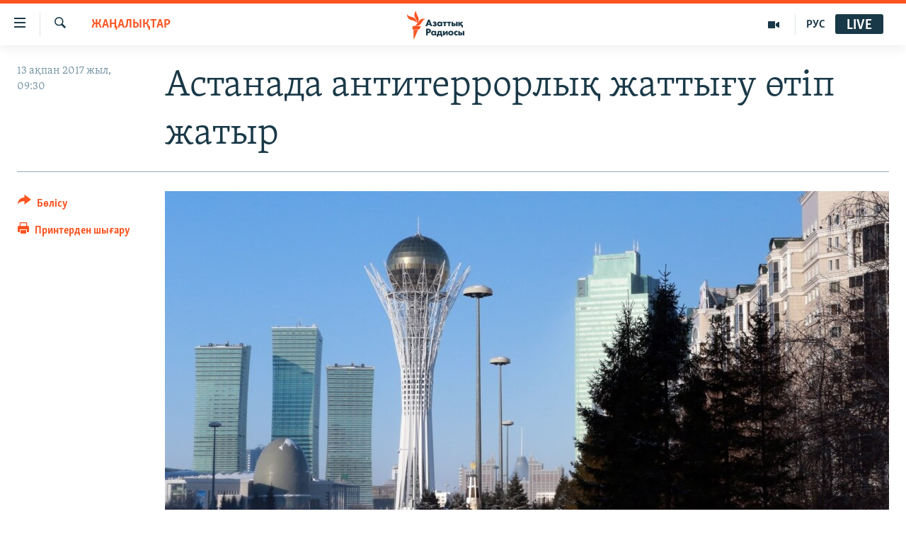

--- FILE ---
content_type: text/html; charset=utf-8
request_url: https://www.azattyq.org/a/28306058.html
body_size: 12939
content:

<!DOCTYPE html>
<html lang="kk" dir="ltr" class="no-js">
<head>
        <link rel="stylesheet" href="/Content/responsive/RFE/kk-KZ/RFE-kk-KZ.css?&amp;av=0.0.0.0&amp;cb=370">
<script src="https://tags.azattyq.org/rferl-pangea/prod/utag.sync.js"></script><script type='text/javascript' src='https://www.youtube.com/iframe_api' async></script>            <link rel="manifest" href="/manifest.json">
    <script type="text/javascript">
        //a general 'js' detection, must be on top level in <head>, due to CSS performance
        document.documentElement.className = "js";
        var cacheBuster = "370";
        var appBaseUrl = "/";
        var imgEnhancerBreakpoints = [0, 144, 256, 408, 650, 1023, 1597];
        var isLoggingEnabled = false;
        var isPreviewPage = false;
        var isLivePreviewPage = false;

        if (!isPreviewPage) {
            window.RFE = window.RFE || {};
            window.RFE.cacheEnabledByParam = window.location.href.indexOf('nocache=1') === -1;

            const url = new URL(window.location.href);
            const params = new URLSearchParams(url.search);

            // Remove the 'nocache' parameter
            params.delete('nocache');

            // Update the URL without the 'nocache' parameter
            url.search = params.toString();
            window.history.replaceState(null, '', url.toString());
        } else {
            window.addEventListener('load', function() {
                const links = window.document.links;
                for (let i = 0; i < links.length; i++) {
                    links[i].href = '#';
                    links[i].target = '_self';
                }
             })
        }

var pwaEnabled = true;        var swCacheDisabled;
    </script>
    <meta charset="utf-8" />

            <title>&#x410;&#x441;&#x442;&#x430;&#x43D;&#x430;&#x434;&#x430; &#x430;&#x43D;&#x442;&#x438;&#x442;&#x435;&#x440;&#x440;&#x43E;&#x440;&#x43B;&#x44B;&#x49B; &#x436;&#x430;&#x442;&#x442;&#x44B;&#x493;&#x443; &#x4E9;&#x442;&#x456;&#x43F; &#x436;&#x430;&#x442;&#x44B;&#x440;</title>
            <meta name="description" content="&#x410;&#x441;&#x442;&#x430;&#x43D;&#x430;&#x434;&#x430; &#x431;&#x4AF;&#x433;&#x456;&#x43D; &quot;&#x436;&#x43E;&#x441;&#x43F;&#x430;&#x440;&#x43B;&#x44B; &#x430;&#x43D;&#x442;&#x438;&#x442;&#x435;&#x440;&#x440;&#x43E;&#x440;&#x43B;&#x44B;&#x49B; &#x436;&#x430;&#x442;&#x442;&#x44B;&#x493;&#x443;&quot; &#x4E9;&#x442;&#x456;&#x43F; &#x436;&#x430;&#x442;&#x44B;&#x440; &#x434;&#x435;&#x43F; &#x445;&#x430;&#x431;&#x430;&#x440;&#x43B;&#x430;&#x434;&#x44B; &#x49B;&#x430;&#x43B;&#x430;&#x43B;&#x44B;&#x49B; &#x4D9;&#x43A;&#x456;&#x43C;&#x434;&#x456;&#x43A;. &#x416;&#x430;&#x442;&#x442;&#x44B;&#x493;&#x443; &quot;&#x442;&#x435;&#x440;&#x440;&#x43E;&#x440;&#x438;&#x437;&#x43C; &#x430;&#x43A;&#x442;&#x456;&#x441;&#x456;&#x43D;&#x456;&#x4A3; &#x430;&#x43B;&#x434;&#x44B;&#x43D; &#x430;&#x43B;&#x44B;&#x43F;, &#x43E;&#x43D;&#x44B;&#x4A3; &#x441;&#x430;&#x43B;&#x434;&#x430;&#x440;&#x44B;&#x43D; &#x436;&#x43E;&#x44E; &#x4AF;&#x448;&#x456;&#x43D;&quot; &#x4E9;&#x442;&#x43A;&#x456;&#x437;&#x456;&#x43B;&#x456;&#x43F; &#x436;&#x430;&#x442;&#x44B;&#x440;. &#x4D8;&#x43A;&#x456;&#x43C;&#x434;&#x456;&#x43A; &#x436;&#x430;&#x442;&#x442;&#x44B;&#x493;&#x443;&#x493;&#x430; &#x431;&#x430;&#x439;&#x43B;&#x430;&#x43D;&#x44B;&#x441;&#x442;&#x44B; &#x49B;&#x430;&#x43B;&#x430; &#x442;&#x4B1;&#x440;&#x493;&#x44B;&#x43D;&#x434;&#x430;&#x440;&#x44B;&#x43D; &#x434;&#x4AF;&#x440;&#x43B;&#x456;&#x43A;&#x43F;&#x435;&#x443;&#x433;&#x435; &#x448;&#x430;&#x49B;&#x44B;&#x440;&#x430;&#x434;&#x44B;.&#xA0;&#xD;&#xA; &#x410;&#x441;&#x442;&#x430;&#x43D;&#x430;&#x43D;&#x44B;&#x4A3; &#x442;&#x435;&#x440;&#x440;&#x43E;&#x440;&#x438;&#x437;&#x43C;&#x43C;&#x435;&#x43D; &#x43A;&#x4AF;&#x440;&#x435;&#x441; &#x436;&#x4E9;&#x43D;&#x456;&#x43D;&#x434;&#x435;&#x433;&#x456; &#x436;&#x435;&#x434;&#x435;&#x43B; &#x448;&#x442;&#x430;&#x431;&#x44B;..." />
                <meta name="keywords" content="ЖАҢАЛЫҚТАР" />
    <meta name="viewport" content="width=device-width, initial-scale=1.0" />


    <meta http-equiv="X-UA-Compatible" content="IE=edge" />

<meta name="robots" content="max-image-preview:large"><meta property="fb:pages" content="205061959567731" /><meta name="yandex-verification" content="b4983b94636388c5" />

        <link href="https://www.azattyq.org/a/28306058.html" rel="canonical" />

        <meta name="apple-mobile-web-app-title" content="&#x410;&#x437;&#x430;&#x442; &#x415;&#x443;&#x440;&#x43E;&#x43F;&#x430; / &#x410;&#x437;&#x430;&#x442;&#x442;&#x44B;&#x49B; &#x440;&#x430;&#x434;&#x438;&#x43E;&#x441;&#x44B;" />
        <meta name="apple-mobile-web-app-status-bar-style" content="black" />
            <meta name="apple-itunes-app" content="app-id=475986784, app-argument=//28306058.ltr" />
<meta content="&#x410;&#x441;&#x442;&#x430;&#x43D;&#x430;&#x434;&#x430; &#x430;&#x43D;&#x442;&#x438;&#x442;&#x435;&#x440;&#x440;&#x43E;&#x440;&#x43B;&#x44B;&#x49B; &#x436;&#x430;&#x442;&#x442;&#x44B;&#x493;&#x443; &#x4E9;&#x442;&#x456;&#x43F; &#x436;&#x430;&#x442;&#x44B;&#x440;" property="og:title"></meta>
<meta content="&#x410;&#x441;&#x442;&#x430;&#x43D;&#x430;&#x434;&#x430; &#x431;&#x4AF;&#x433;&#x456;&#x43D; &quot;&#x436;&#x43E;&#x441;&#x43F;&#x430;&#x440;&#x43B;&#x44B; &#x430;&#x43D;&#x442;&#x438;&#x442;&#x435;&#x440;&#x440;&#x43E;&#x440;&#x43B;&#x44B;&#x49B; &#x436;&#x430;&#x442;&#x442;&#x44B;&#x493;&#x443;&quot; &#x4E9;&#x442;&#x456;&#x43F; &#x436;&#x430;&#x442;&#x44B;&#x440; &#x434;&#x435;&#x43F; &#x445;&#x430;&#x431;&#x430;&#x440;&#x43B;&#x430;&#x434;&#x44B; &#x49B;&#x430;&#x43B;&#x430;&#x43B;&#x44B;&#x49B; &#x4D9;&#x43A;&#x456;&#x43C;&#x434;&#x456;&#x43A;. &#x416;&#x430;&#x442;&#x442;&#x44B;&#x493;&#x443; &quot;&#x442;&#x435;&#x440;&#x440;&#x43E;&#x440;&#x438;&#x437;&#x43C; &#x430;&#x43A;&#x442;&#x456;&#x441;&#x456;&#x43D;&#x456;&#x4A3; &#x430;&#x43B;&#x434;&#x44B;&#x43D; &#x430;&#x43B;&#x44B;&#x43F;, &#x43E;&#x43D;&#x44B;&#x4A3; &#x441;&#x430;&#x43B;&#x434;&#x430;&#x440;&#x44B;&#x43D; &#x436;&#x43E;&#x44E; &#x4AF;&#x448;&#x456;&#x43D;&quot; &#x4E9;&#x442;&#x43A;&#x456;&#x437;&#x456;&#x43B;&#x456;&#x43F; &#x436;&#x430;&#x442;&#x44B;&#x440;. &#x4D8;&#x43A;&#x456;&#x43C;&#x434;&#x456;&#x43A; &#x436;&#x430;&#x442;&#x442;&#x44B;&#x493;&#x443;&#x493;&#x430; &#x431;&#x430;&#x439;&#x43B;&#x430;&#x43D;&#x44B;&#x441;&#x442;&#x44B; &#x49B;&#x430;&#x43B;&#x430; &#x442;&#x4B1;&#x440;&#x493;&#x44B;&#x43D;&#x434;&#x430;&#x440;&#x44B;&#x43D; &#x434;&#x4AF;&#x440;&#x43B;&#x456;&#x43A;&#x43F;&#x435;&#x443;&#x433;&#x435; &#x448;&#x430;&#x49B;&#x44B;&#x440;&#x430;&#x434;&#x44B;.&#xA0;&#xD;&#xA; &#x410;&#x441;&#x442;&#x430;&#x43D;&#x430;&#x43D;&#x44B;&#x4A3; &#x442;&#x435;&#x440;&#x440;&#x43E;&#x440;&#x438;&#x437;&#x43C;&#x43C;&#x435;&#x43D; &#x43A;&#x4AF;&#x440;&#x435;&#x441; &#x436;&#x4E9;&#x43D;&#x456;&#x43D;&#x434;&#x435;&#x433;&#x456; &#x436;&#x435;&#x434;&#x435;&#x43B; &#x448;&#x442;&#x430;&#x431;&#x44B;..." property="og:description"></meta>
<meta content="article" property="og:type"></meta>
<meta content="https://www.azattyq.org/a/28306058.html" property="og:url"></meta>
<meta content="&#x410;&#x437;&#x430;&#x442;&#x442;&#x44B;&#x49B; &#x440;&#x430;&#x434;&#x438;&#x43E;&#x441;&#x44B;" property="og:site_name"></meta>
<meta content="https://www.facebook.com/azattyq" property="article:publisher"></meta>
<meta content="https://gdb.rferl.org/de196bf0-f7af-40bf-9773-0f13c0c4cbb9_cx0_cy8_cw0_w1200_h630.jpg" property="og:image"></meta>
<meta content="1200" property="og:image:width"></meta>
<meta content="630" property="og:image:height"></meta>
<meta content="203773769750398" property="fb:app_id"></meta>
<meta content="summary_large_image" name="twitter:card"></meta>
<meta content="@AzattyqRadiosy" name="twitter:site"></meta>
<meta content="https://gdb.rferl.org/de196bf0-f7af-40bf-9773-0f13c0c4cbb9_cx0_cy8_cw0_w1200_h630.jpg" name="twitter:image"></meta>
<meta content="&#x410;&#x441;&#x442;&#x430;&#x43D;&#x430;&#x434;&#x430; &#x430;&#x43D;&#x442;&#x438;&#x442;&#x435;&#x440;&#x440;&#x43E;&#x440;&#x43B;&#x44B;&#x49B; &#x436;&#x430;&#x442;&#x442;&#x44B;&#x493;&#x443; &#x4E9;&#x442;&#x456;&#x43F; &#x436;&#x430;&#x442;&#x44B;&#x440;" name="twitter:title"></meta>
<meta content="&#x410;&#x441;&#x442;&#x430;&#x43D;&#x430;&#x434;&#x430; &#x431;&#x4AF;&#x433;&#x456;&#x43D; &quot;&#x436;&#x43E;&#x441;&#x43F;&#x430;&#x440;&#x43B;&#x44B; &#x430;&#x43D;&#x442;&#x438;&#x442;&#x435;&#x440;&#x440;&#x43E;&#x440;&#x43B;&#x44B;&#x49B; &#x436;&#x430;&#x442;&#x442;&#x44B;&#x493;&#x443;&quot; &#x4E9;&#x442;&#x456;&#x43F; &#x436;&#x430;&#x442;&#x44B;&#x440; &#x434;&#x435;&#x43F; &#x445;&#x430;&#x431;&#x430;&#x440;&#x43B;&#x430;&#x434;&#x44B; &#x49B;&#x430;&#x43B;&#x430;&#x43B;&#x44B;&#x49B; &#x4D9;&#x43A;&#x456;&#x43C;&#x434;&#x456;&#x43A;. &#x416;&#x430;&#x442;&#x442;&#x44B;&#x493;&#x443; &quot;&#x442;&#x435;&#x440;&#x440;&#x43E;&#x440;&#x438;&#x437;&#x43C; &#x430;&#x43A;&#x442;&#x456;&#x441;&#x456;&#x43D;&#x456;&#x4A3; &#x430;&#x43B;&#x434;&#x44B;&#x43D; &#x430;&#x43B;&#x44B;&#x43F;, &#x43E;&#x43D;&#x44B;&#x4A3; &#x441;&#x430;&#x43B;&#x434;&#x430;&#x440;&#x44B;&#x43D; &#x436;&#x43E;&#x44E; &#x4AF;&#x448;&#x456;&#x43D;&quot; &#x4E9;&#x442;&#x43A;&#x456;&#x437;&#x456;&#x43B;&#x456;&#x43F; &#x436;&#x430;&#x442;&#x44B;&#x440;. &#x4D8;&#x43A;&#x456;&#x43C;&#x434;&#x456;&#x43A; &#x436;&#x430;&#x442;&#x442;&#x44B;&#x493;&#x443;&#x493;&#x430; &#x431;&#x430;&#x439;&#x43B;&#x430;&#x43D;&#x44B;&#x441;&#x442;&#x44B; &#x49B;&#x430;&#x43B;&#x430; &#x442;&#x4B1;&#x440;&#x493;&#x44B;&#x43D;&#x434;&#x430;&#x440;&#x44B;&#x43D; &#x434;&#x4AF;&#x440;&#x43B;&#x456;&#x43A;&#x43F;&#x435;&#x443;&#x433;&#x435; &#x448;&#x430;&#x49B;&#x44B;&#x440;&#x430;&#x434;&#x44B;.&#xA0;&#xD;&#xA; &#x410;&#x441;&#x442;&#x430;&#x43D;&#x430;&#x43D;&#x44B;&#x4A3; &#x442;&#x435;&#x440;&#x440;&#x43E;&#x440;&#x438;&#x437;&#x43C;&#x43C;&#x435;&#x43D; &#x43A;&#x4AF;&#x440;&#x435;&#x441; &#x436;&#x4E9;&#x43D;&#x456;&#x43D;&#x434;&#x435;&#x433;&#x456; &#x436;&#x435;&#x434;&#x435;&#x43B; &#x448;&#x442;&#x430;&#x431;&#x44B;..." name="twitter:description"></meta>
                    <link rel="amphtml" href="https://www.azattyq.org/amp/28306058.html" />
<script type="application/ld+json">{"articleSection":"ЖАҢАЛЫҚТАР","isAccessibleForFree":true,"headline":"Астанада антитеррорлық жаттығу өтіп жатыр","inLanguage":"kk-KZ","keywords":"ЖАҢАЛЫҚТАР","author":{"@type":"Person","name":"Азаттық радиосы"},"datePublished":"2017-02-13 04:30:51Z","dateModified":"2017-02-13 04:54:51Z","publisher":{"logo":{"width":512,"height":220,"@type":"ImageObject","url":"https://www.azattyq.org/Content/responsive/RFE/kk-KZ/img/logo.png"},"@type":"NewsMediaOrganization","url":"https://www.azattyq.org","sameAs":["https://facebook.com/azattyq","https://twitter.com/AzattyqRadiosy","https://www.youtube.com/user/AzattyqRadio","https://www.instagram.com/azattyq/","https://t.me/azattyq"],"name":"Азат Еуропа / Азаттық Радиосы","alternateName":""},"@context":"https://schema.org","@type":"NewsArticle","mainEntityOfPage":"https://www.azattyq.org/a/28306058.html","url":"https://www.azattyq.org/a/28306058.html","description":"Астанада бүгін \u0022жоспарлы антитеррорлық жаттығу\u0022 өтіп жатыр деп хабарлады қалалық әкімдік. Жаттығу \u0022терроризм актісінің алдын алып, оның салдарын жою үшін\u0022 өткізіліп жатыр. Әкімдік жаттығуға байланысты қала тұрғындарын дүрлікпеуге шақырады. \r\n Астананың терроризммен күрес жөніндегі жедел штабы...","image":{"width":1080,"height":608,"@type":"ImageObject","url":"https://gdb.rferl.org/de196bf0-f7af-40bf-9773-0f13c0c4cbb9_cx0_cy8_cw0_w1080_h608.jpg"},"name":"Астанада антитеррорлық жаттығу өтіп жатыр"}</script>
    <script src="/Scripts/responsive/infographics.bundle.min.js?&amp;av=0.0.0.0&amp;cb=370"></script>
        <script src="/Scripts/responsive/dollardom.min.js?&amp;av=0.0.0.0&amp;cb=370"></script>
        <script src="/Scripts/responsive/modules/commons.js?&amp;av=0.0.0.0&amp;cb=370"></script>
        <script src="/Scripts/responsive/modules/app_code.js?&amp;av=0.0.0.0&amp;cb=370"></script>

        <link rel="icon" type="image/svg+xml" href="/Content/responsive/RFE/img/webApp/favicon.svg" />
        <link rel="alternate icon" href="/Content/responsive/RFE/img/webApp/favicon.ico" />
            <link rel="mask-icon" color="#ea6903" href="/Content/responsive/RFE/img/webApp/favicon_safari.svg" />
        <link rel="apple-touch-icon" sizes="152x152" href="/Content/responsive/RFE/img/webApp/ico-152x152.png" />
        <link rel="apple-touch-icon" sizes="144x144" href="/Content/responsive/RFE/img/webApp/ico-144x144.png" />
        <link rel="apple-touch-icon" sizes="114x114" href="/Content/responsive/RFE/img/webApp/ico-114x114.png" />
        <link rel="apple-touch-icon" sizes="72x72" href="/Content/responsive/RFE/img/webApp/ico-72x72.png" />
        <link rel="apple-touch-icon-precomposed" href="/Content/responsive/RFE/img/webApp/ico-57x57.png" />
        <link rel="icon" sizes="192x192" href="/Content/responsive/RFE/img/webApp/ico-192x192.png" />
        <link rel="icon" sizes="128x128" href="/Content/responsive/RFE/img/webApp/ico-128x128.png" />
        <meta name="msapplication-TileColor" content="#ffffff" />
        <meta name="msapplication-TileImage" content="/Content/responsive/RFE/img/webApp/ico-144x144.png" />
                <link rel="preload" href="/Content/responsive/fonts/Skolar-Lt_Cyrl_v2.4.woff" type="font/woff" as="font" crossorigin="anonymous" />
    <link rel="alternate" type="application/rss+xml" title="RFE/RL - Top Stories [RSS]" href="/api/" />
    <link rel="sitemap" type="application/rss+xml" href="/sitemap.xml" />
    
    



</head>
<body class=" nav-no-loaded cc_theme pg-article print-lay-article js-category-to-nav nojs-images ">
        <script type="text/javascript" >
            var analyticsData = {url:"https://www.azattyq.org/a/28306058.html",property_id:"417",article_uid:"28306058",page_title:"Астанада антитеррорлық жаттығу өтіп жатыр",page_type:"article",content_type:"article",subcontent_type:"article",last_modified:"2017-02-13 04:54:51Z",pub_datetime:"2017-02-13 04:30:51Z",pub_year:"2017",pub_month:"02",pub_day:"13",pub_hour:"04",pub_weekday:"Monday",section:"жаңалықтар",english_section:"news",byline:"",categories:"news",domain:"www.azattyq.org",language:"Kazakh",language_service:"RFERL Kazakh",platform:"web",copied:"no",copied_article:"",copied_title:"",runs_js:"Yes",cms_release:"8.44.0.0.370",enviro_type:"prod",slug:"",entity:"RFE",short_language_service:"KAZ",platform_short:"W",page_name:"Астанада антитеррорлық жаттығу өтіп жатыр"};
        </script>
<noscript><iframe src="https://www.googletagmanager.com/ns.html?id=GTM-WXZBPZ" height="0" width="0" style="display:none;visibility:hidden"></iframe></noscript>        <script type="text/javascript" data-cookiecategory="analytics">
            var gtmEventObject = Object.assign({}, analyticsData, {event: 'page_meta_ready'});window.dataLayer = window.dataLayer || [];window.dataLayer.push(gtmEventObject);
            if (top.location === self.location) { //if not inside of an IFrame
                 var renderGtm = "true";
                 if (renderGtm === "true") {
            (function(w,d,s,l,i){w[l]=w[l]||[];w[l].push({'gtm.start':new Date().getTime(),event:'gtm.js'});var f=d.getElementsByTagName(s)[0],j=d.createElement(s),dl=l!='dataLayer'?'&l='+l:'';j.async=true;j.src='//www.googletagmanager.com/gtm.js?id='+i+dl;f.parentNode.insertBefore(j,f);})(window,document,'script','dataLayer','GTM-WXZBPZ');
                 }
            }
        </script>
        <!--Analytics tag js version start-->
            <script type="text/javascript" data-cookiecategory="analytics">
                var utag_data = Object.assign({}, analyticsData, {});
if(typeof(TealiumTagFrom)==='function' && typeof(TealiumTagSearchKeyword)==='function') {
var utag_from=TealiumTagFrom();var utag_searchKeyword=TealiumTagSearchKeyword();
if(utag_searchKeyword!=null && utag_searchKeyword!=='' && utag_data["search_keyword"]==null) utag_data["search_keyword"]=utag_searchKeyword;if(utag_from!=null && utag_from!=='') utag_data["from"]=TealiumTagFrom();}
                if(window.top!== window.self&&utag_data.page_type==="snippet"){utag_data.page_type = 'iframe';}
                try{if(window.top!==window.self&&window.self.location.hostname===window.top.location.hostname){utag_data.platform = 'self-embed';utag_data.platform_short = 'se';}}catch(e){if(window.top!==window.self&&window.self.location.search.includes("platformType=self-embed")){utag_data.platform = 'cross-promo';utag_data.platform_short = 'cp';}}
                (function(a,b,c,d){    a="https://tags.azattyq.org/rferl-pangea/prod/utag.js";    b=document;c="script";d=b.createElement(c);d.src=a;d.type="text/java"+c;d.async=true;    a=b.getElementsByTagName(c)[0];a.parentNode.insertBefore(d,a);    })();
            </script>
        <!--Analytics tag js version end-->
<!-- Analytics tag management NoScript -->
<noscript>
<img style="position: absolute; border: none;" src="https://ssc.azattyq.org/b/ss/bbgprod,bbgentityrferl/1/G.4--NS/1363613108?pageName=rfe%3akaz%3aw%3aarticle%3a%d0%90%d1%81%d1%82%d0%b0%d0%bd%d0%b0%d0%b4%d0%b0%20%d0%b0%d0%bd%d1%82%d0%b8%d1%82%d0%b5%d1%80%d1%80%d0%be%d1%80%d0%bb%d1%8b%d2%9b%20%d0%b6%d0%b0%d1%82%d1%82%d1%8b%d2%93%d1%83%20%d3%a9%d1%82%d1%96%d0%bf%20%d0%b6%d0%b0%d1%82%d1%8b%d1%80&amp;c6=%d0%90%d1%81%d1%82%d0%b0%d0%bd%d0%b0%d0%b4%d0%b0%20%d0%b0%d0%bd%d1%82%d0%b8%d1%82%d0%b5%d1%80%d1%80%d0%be%d1%80%d0%bb%d1%8b%d2%9b%20%d0%b6%d0%b0%d1%82%d1%82%d1%8b%d2%93%d1%83%20%d3%a9%d1%82%d1%96%d0%bf%20%d0%b6%d0%b0%d1%82%d1%8b%d1%80&amp;v36=8.44.0.0.370&amp;v6=D=c6&amp;g=https%3a%2f%2fwww.azattyq.org%2fa%2f28306058.html&amp;c1=D=g&amp;v1=D=g&amp;events=event1,event52&amp;c16=rferl%20kazakh&amp;v16=D=c16&amp;c5=news&amp;v5=D=c5&amp;ch=%d0%96%d0%90%d2%a2%d0%90%d0%9b%d0%ab%d2%9a%d0%a2%d0%90%d0%a0&amp;c15=kazakh&amp;v15=D=c15&amp;c4=article&amp;v4=D=c4&amp;c14=28306058&amp;v14=D=c14&amp;v20=no&amp;c17=web&amp;v17=D=c17&amp;mcorgid=518abc7455e462b97f000101%40adobeorg&amp;server=www.azattyq.org&amp;pageType=D=c4&amp;ns=bbg&amp;v29=D=server&amp;v25=rfe&amp;v30=417&amp;v105=D=User-Agent " alt="analytics" width="1" height="1" /></noscript>
<!-- End of Analytics tag management NoScript -->


        <!--*** Accessibility links - For ScreenReaders only ***-->
        <section>
            <div class="sr-only">
                <h2>Accessibility links</h2>
                <ul>
                    <li><a href="#content" data-disable-smooth-scroll="1">Skip to main content</a></li>
                    <li><a href="#navigation" data-disable-smooth-scroll="1">Skip to main Navigation</a></li>
                    <li><a href="#txtHeaderSearch" data-disable-smooth-scroll="1">Skip to Search</a></li>
                </ul>
            </div>
        </section>
    




<div dir="ltr">
    <div id="page">
            <aside>

<div class="c-lightbox overlay-modal">
    <div class="c-lightbox__intro">
        <h2 class="c-lightbox__intro-title"></h2>
        <button class="btn btn--rounded c-lightbox__btn c-lightbox__intro-next" title="&#x41A;&#x435;&#x43B;&#x435;&#x441;&#x456;">
            <span class="ico ico--rounded ico-chevron-forward"></span>
            <span class="sr-only">&#x41A;&#x435;&#x43B;&#x435;&#x441;&#x456;</span>
        </button>
    </div>
    <div class="c-lightbox__nav">
        <button class="btn btn--rounded c-lightbox__btn c-lightbox__btn--close" title="&#x416;&#x430;&#x431;&#x443;">
            <span class="ico ico--rounded ico-close"></span>
            <span class="sr-only">&#x416;&#x430;&#x431;&#x443;</span>
        </button>
        <button class="btn btn--rounded c-lightbox__btn c-lightbox__btn--prev" title="&#x411;&#x4B1;&#x493;&#x430;&#x43D; &#x434;&#x435;&#x439;&#x456;&#x43D;&#x433;&#x456;">
            <span class="ico ico--rounded ico-chevron-backward"></span>
            <span class="sr-only">&#x411;&#x4B1;&#x493;&#x430;&#x43D; &#x434;&#x435;&#x439;&#x456;&#x43D;&#x433;&#x456;</span>
        </button>
        <button class="btn btn--rounded c-lightbox__btn c-lightbox__btn--next" title="&#x41A;&#x435;&#x43B;&#x435;&#x441;&#x456;">
            <span class="ico ico--rounded ico-chevron-forward"></span>
            <span class="sr-only">&#x41A;&#x435;&#x43B;&#x435;&#x441;&#x456;</span>
        </button>
    </div>
    <div class="c-lightbox__content-wrap">
        <figure class="c-lightbox__content">
            <span class="c-spinner c-spinner--lightbox">
                <img src="/Content/responsive/img/player-spinner.png"
                     alt="please wait"
                     title="please wait" />
            </span>
            <div class="c-lightbox__img">
                <div class="thumb">
                    <img src="" alt="" />
                </div>
            </div>
            <figcaption>
                <div class="c-lightbox__info c-lightbox__info--foot">
                    <span class="c-lightbox__counter"></span>
                    <span class="caption c-lightbox__caption"></span>
                </div>
            </figcaption>
        </figure>
    </div>
    <div class="hidden">
        <div class="content-advisory__box content-advisory__box--lightbox">
            <span class="content-advisory__box-text">&#x415;&#x441;&#x43A;&#x435;&#x440;&#x442;&#x443;! &#x421;&#x443;&#x440;&#x435;&#x442;&#x442;&#x435;&#x440;&#x434;&#x435; &#x49B;&#x430;&#x43D; &#x436;&#x4D9;&#x43D;&#x435; &#x431;&#x430;&#x441;&#x49B;&#x430; &#x434;&#x430; &#x437;&#x43E;&#x440;&#x43B;&#x44B;&#x49B; &#x431;&#x435;&#x43B;&#x433;&#x456;&#x43B;&#x435;&#x440;&#x456; &#x431;&#x430;&#x440;.</span>
            <button class="btn btn--transparent content-advisory__box-btn m-t-md" value="text" type="button">
                <span class="btn__text">
                    &#x41A;&#x4E9;&#x440;&#x443;
                </span>
            </button>
        </div>
    </div>
</div>

<div class="print-dialogue">
    <div class="container">
        <h3 class="print-dialogue__title section-head">&#x411;&#x430;&#x441;&#x44B;&#x43F; &#x448;&#x44B;&#x493;&#x430;&#x440;&#x443;</h3>
        <div class="print-dialogue__opts">
            <ul class="print-dialogue__opt-group">
                <li class="form__group form__group--checkbox">
                    <input class="form__check " id="checkboxImages" name="checkboxImages" type="checkbox" checked="checked" />
                    <label for="checkboxImages" class="form__label m-t-md">&#x421;&#x443;&#x440;&#x435;&#x442;&#x442;&#x435;&#x440;&#x43C;&#x435;&#x43D;</label>
                </li>
                <li class="form__group form__group--checkbox">
                    <input class="form__check " id="checkboxMultimedia" name="checkboxMultimedia" type="checkbox" checked="checked" />
                    <label for="checkboxMultimedia" class="form__label m-t-md">&#x41C;&#x443;&#x43B;&#x44C;&#x442;&#x438;&#x43C;&#x435;&#x434;&#x438;&#x430;</label>
                </li>
            </ul>
            <ul class="print-dialogue__opt-group">
                <li class="form__group form__group--checkbox">
                    <input class="form__check " id="checkboxEmbedded" name="checkboxEmbedded" type="checkbox" checked="checked" />
                    <label for="checkboxEmbedded" class="form__label m-t-md">&#x42D;&#x43C;&#x431;&#x435;&#x434;-&#x43A;&#x43E;&#x434;&#x44B; &#x431;&#x430;&#x440; &#x43A;&#x43E;&#x43D;&#x442;&#x435;&#x43D;&#x442;</label>
                </li>
                <li class="hidden">
                    <input class="form__check " id="checkboxComments" name="checkboxComments" type="checkbox" />
                    <label for="checkboxComments" class="form__label m-t-md">&#x41F;&#x456;&#x43A;&#x456;&#x440;&#x43B;&#x435;&#x440;</label>
                </li>
            </ul>
        </div>
        <div class="print-dialogue__buttons">
            <button class="btn  btn--secondary close-button" type="button" title="&#x411;&#x43E;&#x43B;&#x434;&#x44B;&#x440;&#x43C;&#x430;&#x443;">
                <span class="btn__text ">&#x411;&#x43E;&#x43B;&#x434;&#x44B;&#x440;&#x43C;&#x430;&#x443;</span>
            </button>
            <button class="btn  btn-cust-print m-l-sm" type="button" title="&#x41F;&#x440;&#x438;&#x43D;&#x442;&#x435;&#x440;&#x434;&#x435;&#x43D; &#x448;&#x44B;&#x493;&#x430;&#x440;&#x443;">
                <span class="btn__text ">&#x41F;&#x440;&#x438;&#x43D;&#x442;&#x435;&#x440;&#x434;&#x435;&#x43D; &#x448;&#x44B;&#x493;&#x430;&#x440;&#x443;</span>
            </button>
        </div>
    </div>
</div>                
<div class="ctc-message pos-fix">
    <div class="ctc-message__inner">&#x421;&#x456;&#x43B;&#x442;&#x435;&#x43C;&#x435; &#x43A;&#x4E9;&#x448;&#x456;&#x440;&#x456;&#x43B;&#x434;&#x456;</div>
</div>
            </aside>

<div class="hdr-20 hdr-20--big">
    <div class="hdr-20__inner">
        <div class="hdr-20__max pos-rel">
            <div class="hdr-20__side hdr-20__side--primary d-flex">
                <label data-for="main-menu-ctrl" data-switcher-trigger="true" data-switch-target="main-menu-ctrl" class="burger hdr-trigger pos-rel trans-trigger" data-trans-evt="click" data-trans-id="menu">
                    <span class="ico ico-close hdr-trigger__ico hdr-trigger__ico--close burger__ico burger__ico--close"></span>
                    <span class="ico ico-menu hdr-trigger__ico hdr-trigger__ico--open burger__ico burger__ico--open"></span>
                </label>
                <div class="menu-pnl pos-fix trans-target" data-switch-target="main-menu-ctrl" data-trans-id="menu">
                    <div class="menu-pnl__inner">
                        <nav class="main-nav menu-pnl__item menu-pnl__item--first">
                            <ul class="main-nav__list accordeon" data-analytics-tales="false" data-promo-name="link" data-location-name="nav,secnav">
                                

        <li class="main-nav__item">
            <a class="main-nav__item-name main-nav__item-name--link" href="/z/330" title="&#x416;&#x430;&#x4A3;&#x430;&#x43B;&#x44B;&#x49B;&#x442;&#x430;&#x440;" data-item-name="news" >&#x416;&#x430;&#x4A3;&#x430;&#x43B;&#x44B;&#x49B;&#x442;&#x430;&#x440;</a>
        </li>

        <li class="main-nav__item">
            <a class="main-nav__item-name main-nav__item-name--link" href="/p/7018.html" title="&#x421;&#x430;&#x44F;&#x441;&#x430;&#x442;" data-item-name="politics" >&#x421;&#x430;&#x44F;&#x441;&#x430;&#x442;</a>
        </li>

        <li class="main-nav__item">
            <a class="main-nav__item-name main-nav__item-name--link" href="/p/7019.html" title="AzattyqTV" data-item-name="azattyqtv" >AzattyqTV</a>
        </li>

        <li class="main-nav__item">
            <a class="main-nav__item-name main-nav__item-name--link" href="/p/8433.html" title="&#x49A;&#x430;&#x4A3;&#x442;&#x430;&#x440; &#x43E;&#x49B;&#x438;&#x493;&#x430;&#x441;&#x44B;" data-item-name="kazakgstan-unrest" >&#x49A;&#x430;&#x4A3;&#x442;&#x430;&#x440; &#x43E;&#x49B;&#x438;&#x493;&#x430;&#x441;&#x44B;</a>
        </li>

        <li class="main-nav__item">
            <a class="main-nav__item-name main-nav__item-name--link" href="/p/7009.html" title="&#x410;&#x434;&#x430;&#x43C; &#x49B;&#x4B1;&#x49B;&#x44B;&#x49B;&#x442;&#x430;&#x440;&#x44B;" data-item-name="human-rights" >&#x410;&#x434;&#x430;&#x43C; &#x49B;&#x4B1;&#x49B;&#x44B;&#x49B;&#x442;&#x430;&#x440;&#x44B;</a>
        </li>

        <li class="main-nav__item">
            <a class="main-nav__item-name main-nav__item-name--link" href="/p/7028.html" title="&#x4D8;&#x43B;&#x435;&#x443;&#x43C;&#x435;&#x442;" data-item-name="society" >&#x4D8;&#x43B;&#x435;&#x443;&#x43C;&#x435;&#x442;</a>
        </li>

        <li class="main-nav__item">
            <a class="main-nav__item-name main-nav__item-name--link" href="/p/7020.html" title="&#x4D8;&#x43B;&#x435;&#x43C;" data-item-name="world-news" >&#x4D8;&#x43B;&#x435;&#x43C;</a>
        </li>

        <li class="main-nav__item">
            <a class="main-nav__item-name main-nav__item-name--link" href="/p/7262.html" title="&#x410;&#x440;&#x43D;&#x430;&#x439;&#x44B; &#x436;&#x43E;&#x431;&#x430;&#x43B;&#x430;&#x440;" data-item-name="special-projects" >&#x410;&#x440;&#x43D;&#x430;&#x439;&#x44B; &#x436;&#x43E;&#x431;&#x430;&#x43B;&#x430;&#x440;</a>
        </li>



                            </ul>
                        </nav>
                        

<div class="menu-pnl__item">
        <a href="https://rus.azattyq.org" class="menu-pnl__item-link" alt="&#x420;&#x443;&#x441;&#x441;&#x43A;&#x438;&#x439;">&#x420;&#x443;&#x441;&#x441;&#x43A;&#x438;&#x439;</a>
</div>


                        
                            <div class="menu-pnl__item menu-pnl__item--social">
                                    <h5 class="menu-pnl__sub-head">&#x416;&#x430;&#x437;&#x44B;&#x43B;&#x44B;&#x4A3;&#x44B;&#x437;</h5>

        <a href="https://facebook.com/azattyq" title="Facebook &#x43F;&#x430;&#x440;&#x430;&#x493;&#x44B;&#x43C;&#x44B;&#x437;" data-analytics-text="follow_on_facebook" class="btn btn--rounded btn--social-inverted menu-pnl__btn js-social-btn btn-facebook"  target="_blank" rel="noopener">
            <span class="ico ico-facebook-alt ico--rounded"></span>
        </a>


        <a href="https://www.youtube.com/user/AzattyqRadio" title="YouTube &#x43F;&#x430;&#x440;&#x430;&#x493;&#x44B;&#x43C;&#x44B;&#x437;" data-analytics-text="follow_on_youtube" class="btn btn--rounded btn--social-inverted menu-pnl__btn js-social-btn btn-youtube"  target="_blank" rel="noopener">
            <span class="ico ico-youtube ico--rounded"></span>
        </a>


        <a href="https://twitter.com/AzattyqRadiosy" title="Twitter &#x43F;&#x430;&#x440;&#x430;&#x493;&#x44B;&#x43C;&#x44B;&#x437;" data-analytics-text="follow_on_twitter" class="btn btn--rounded btn--social-inverted menu-pnl__btn js-social-btn btn-twitter"  target="_blank" rel="noopener">
            <span class="ico ico-twitter ico--rounded"></span>
        </a>


        <a href="https://www.instagram.com/azattyq/" title="Instagram &#x43F;&#x430;&#x440;&#x430;&#x493;&#x44B;&#x43C;&#x44B;&#x437;" data-analytics-text="follow_on_instagram" class="btn btn--rounded btn--social-inverted menu-pnl__btn js-social-btn btn-instagram"  target="_blank" rel="noopener">
            <span class="ico ico-instagram ico--rounded"></span>
        </a>


        <a href="https://t.me/azattyq" title="Follow us on Telegram" data-analytics-text="follow_on_telegram" class="btn btn--rounded btn--social-inverted menu-pnl__btn js-social-btn btn-telegram"  target="_blank" rel="noopener">
            <span class="ico ico-telegram ico--rounded"></span>
        </a>

                            </div>
                            <div class="menu-pnl__item">
                                <a href="/navigation/allsites" class="menu-pnl__item-link">
                                    <span class="ico ico-languages "></span>
                                    &#x411;&#x430;&#x441;&#x49B;&#x430; &#x442;&#x456;&#x43B;&#x434;&#x435;&#x440;&#x434;&#x435;
                                </a>
                            </div>
                    </div>
                </div>
                <label data-for="top-search-ctrl" data-switcher-trigger="true" data-switch-target="top-search-ctrl" class="top-srch-trigger hdr-trigger">
                    <span class="ico ico-close hdr-trigger__ico hdr-trigger__ico--close top-srch-trigger__ico top-srch-trigger__ico--close"></span>
                    <span class="ico ico-search hdr-trigger__ico hdr-trigger__ico--open top-srch-trigger__ico top-srch-trigger__ico--open"></span>
                </label>
                <div class="srch-top srch-top--in-header" data-switch-target="top-search-ctrl">
                    <div class="container">
                        
<form action="/s" class="srch-top__form srch-top__form--in-header" id="form-topSearchHeader" method="get" role="search">    <label for="txtHeaderSearch" class="sr-only">&#x130;&#x437;&#x434;&#x435;&#x443;</label>
    <input type="text" id="txtHeaderSearch" name="k" placeholder="...&#x456;&#x437;&#x434;&#x435;&#x443;" accesskey="s" value="" class="srch-top__input analyticstag-event" onkeydown="if (event.keyCode === 13) { FireAnalyticsTagEventOnSearch('search', $dom.get('#txtHeaderSearch')[0].value) }" />
    <button title="&#x130;&#x437;&#x434;&#x435;&#x443;" type="submit" class="btn btn--top-srch analyticstag-event" onclick="FireAnalyticsTagEventOnSearch('search', $dom.get('#txtHeaderSearch')[0].value) ">
        <span class="ico ico-search"></span>
    </button>
</form>
                    </div>
                </div>
                <a href="/" class="main-logo-link">
                    <img src="/Content/responsive/RFE/kk-KZ/img/logo-compact.svg" class="main-logo main-logo--comp" alt="site logo">
                        <img src="/Content/responsive/RFE/kk-KZ/img/logo.svg" class="main-logo main-logo--big" alt="site logo">
                </a>
            </div>
            <div class="hdr-20__side hdr-20__side--secondary d-flex">
                

    <a href="https://rus.azattyq.org" title="&#x420;&#x423;&#x421;" class="hdr-20__secondary-item hdr-20__secondary-item--lang" data-item-name="satellite">
        
&#x420;&#x423;&#x421;
    </a>

    <a href="/p/7019.html" title="AzattyqTV" class="hdr-20__secondary-item" data-item-name="video">
        
    <span class="ico ico-video hdr-20__secondary-icon"></span>

    </a>

    <a href="/s" title="&#x130;&#x437;&#x434;&#x435;&#x443;" class="hdr-20__secondary-item hdr-20__secondary-item--search" data-item-name="search">
        
    <span class="ico ico-search hdr-20__secondary-icon hdr-20__secondary-icon--search"></span>

    </a>



                

<div class="hdr-20__secondary-item live-b-drop">
    <div class="live-b-drop__off">
        <a href="/live" class="live-b-drop__link" title="Live" data-item-name="live">
            <span class="badge badge--live-btn badge--live-btn-off">
                Live
            </span>
        </a>
    </div>
    <div class="live-b-drop__on hidden">
        <label data-for="live-ctrl" data-switcher-trigger="true" data-switch-target="live-ctrl" class="live-b-drop__label pos-rel">
            <span class="badge badge--live badge--live-btn">
                Live
            </span>
            <span class="ico ico-close live-b-drop__label-ico live-b-drop__label-ico--close"></span>
        </label>
        <div class="live-b-drop__panel" id="targetLivePanelDiv" data-switch-target="live-ctrl"></div>
    </div>
</div>


                <div class="srch-bottom">
                    
<form action="/s" class="srch-bottom__form d-flex" id="form-bottomSearch" method="get" role="search">    <label for="txtSearch" class="sr-only">&#x130;&#x437;&#x434;&#x435;&#x443;</label>
    <input type="search" id="txtSearch" name="k" placeholder="...&#x456;&#x437;&#x434;&#x435;&#x443;" accesskey="s" value="" class="srch-bottom__input analyticstag-event" onkeydown="if (event.keyCode === 13) { FireAnalyticsTagEventOnSearch('search', $dom.get('#txtSearch')[0].value) }" />
    <button title="&#x130;&#x437;&#x434;&#x435;&#x443;" type="submit" class="btn btn--bottom-srch analyticstag-event" onclick="FireAnalyticsTagEventOnSearch('search', $dom.get('#txtSearch')[0].value) ">
        <span class="ico ico-search"></span>
    </button>
</form>
                </div>
            </div>
            <img src="/Content/responsive/RFE/kk-KZ/img/logo-print.gif" class="logo-print" alt="site logo">
            <img src="/Content/responsive/RFE/kk-KZ/img/logo-print_color.png" class="logo-print logo-print--color" alt="site logo">
        </div>
    </div>
</div>
    <script>
        if (document.body.className.indexOf('pg-home') > -1) {
            var nav2In = document.querySelector('.hdr-20__inner');
            var nav2Sec = document.querySelector('.hdr-20__side--secondary');
            var secStyle = window.getComputedStyle(nav2Sec);
            if (nav2In && window.pageYOffset < 150 && secStyle['position'] !== 'fixed') {
                nav2In.classList.add('hdr-20__inner--big')
            }
        }
    </script>



<div class="c-hlights c-hlights--breaking c-hlights--no-item" data-hlight-display="mobile,desktop">
    <div class="c-hlights__wrap container p-0">
        <div class="c-hlights__nav">
            <a role="button" href="#" title="&#x411;&#x4B1;&#x493;&#x430;&#x43D; &#x434;&#x435;&#x439;&#x456;&#x43D;&#x433;&#x456;">
                <span class="ico ico-chevron-backward m-0"></span>
                <span class="sr-only">&#x411;&#x4B1;&#x493;&#x430;&#x43D; &#x434;&#x435;&#x439;&#x456;&#x43D;&#x433;&#x456;</span>
            </a>
            <a role="button" href="#" title="&#x41A;&#x435;&#x43B;&#x435;&#x441;&#x456;">
                <span class="ico ico-chevron-forward m-0"></span>
                <span class="sr-only">&#x41A;&#x435;&#x43B;&#x435;&#x441;&#x456;</span>
            </a>
        </div>
        <span class="c-hlights__label">
            <span class="">&#x428;&#x4B1;&#x493;&#x44B;&#x43B; &#x445;&#x430;&#x431;&#x430;&#x440;:</span>
            <span class="switcher-trigger">
                <label data-for="more-less-1" data-switcher-trigger="true" class="switcher-trigger__label switcher-trigger__label--more p-b-0" title="&#x422;&#x4AF;&#x433;&#x435;&#x43B; &#x43E;&#x49B;&#x44B;&#x4A3;&#x44B;&#x437;">
                    <span class="ico ico-chevron-down"></span>
                </label>
                <label data-for="more-less-1" data-switcher-trigger="true" class="switcher-trigger__label switcher-trigger__label--less p-b-0" title="&#x49A;&#x44B;&#x441;&#x49B;&#x430;&#x440;&#x442;&#x443;">
                    <span class="ico ico-chevron-up"></span>
                </label>
            </span>
        </span>
        <ul class="c-hlights__items switcher-target" data-switch-target="more-less-1">
            
        </ul>
    </div>
</div>


        <div id="content">
            

    <main class="container">

    <div class="hdr-container">
        <div class="row">
            <div class="col-category col-xs-12 col-md-2 pull-left">


<div class="category js-category">
<a class="" href="/z/330">&#x416;&#x410;&#x4A2;&#x410;&#x41B;&#x42B;&#x49A;&#x422;&#x410;&#x420;</a></div></div>
<div class="col-title col-xs-12 col-md-10 pull-right">

    <h1 class="title pg-title">
        &#x410;&#x441;&#x442;&#x430;&#x43D;&#x430;&#x434;&#x430; &#x430;&#x43D;&#x442;&#x438;&#x442;&#x435;&#x440;&#x440;&#x43E;&#x440;&#x43B;&#x44B;&#x49B; &#x436;&#x430;&#x442;&#x442;&#x44B;&#x493;&#x443; &#x4E9;&#x442;&#x456;&#x43F; &#x436;&#x430;&#x442;&#x44B;&#x440;
    </h1>
</div>
<div class="col-publishing-details col-xs-12 col-sm-12 col-md-2 pull-left">

<div class="publishing-details ">
        <div class="published">
            <span class="date" >
                    <time pubdate="pubdate" datetime="2017-02-13T09:30:51&#x2B;05:00">
                        13 &#x430;&#x49B;&#x43F;&#x430;&#x43D; 2017 &#x436;&#x44B;&#x43B;, 09:30
                    </time>
            </span>
        </div>
</div>

</div>
<div class="col-lg-12 separator">

<div class="separator">
    <hr class="title-line" />
</div></div>
<div class="col-multimedia col-xs-12 col-md-10 pull-right">

<div class="cover-media">
    <figure class="media-image js-media-expand">
        <div class="img-wrap">
            <div class="thumb thumb16_9">

            <img src="https://gdb.rferl.org/de196bf0-f7af-40bf-9773-0f13c0c4cbb9_cx0_cy8_cw0_w250_r1_s.jpg" alt="&#x410;&#x441;&#x442;&#x430;&#x43D;&#x430;&#x43D;&#x44B;&#x4A3; &#x43E;&#x440;&#x442;&#x430;&#x43B;&#x44B;&#x493;&#x44B; (&#x41A;&#x4E9;&#x440;&#x43D;&#x435;&#x43A;&#x456; &#x441;&#x443;&#x440;&#x435;&#x442;)." />
                                </div>
        </div>
            <figcaption>
                <span class="caption">&#x410;&#x441;&#x442;&#x430;&#x43D;&#x430;&#x43D;&#x44B;&#x4A3; &#x43E;&#x440;&#x442;&#x430;&#x43B;&#x44B;&#x493;&#x44B; (&#x41A;&#x4E9;&#x440;&#x43D;&#x435;&#x43A;&#x456; &#x441;&#x443;&#x440;&#x435;&#x442;).</span>
            </figcaption>
    </figure>
</div>

</div>
<div class="col-xs-12 col-md-2 pull-left article-share pos-rel">

    <div class="share--box">
                <div class="sticky-share-container" style="display:none">
                    <div class="container">
                        <a href="https://www.azattyq.org" id="logo-sticky-share">&nbsp;</a>
                        <div class="pg-title pg-title--sticky-share">
                            &#x410;&#x441;&#x442;&#x430;&#x43D;&#x430;&#x434;&#x430; &#x430;&#x43D;&#x442;&#x438;&#x442;&#x435;&#x440;&#x440;&#x43E;&#x440;&#x43B;&#x44B;&#x49B; &#x436;&#x430;&#x442;&#x442;&#x44B;&#x493;&#x443; &#x4E9;&#x442;&#x456;&#x43F; &#x436;&#x430;&#x442;&#x44B;&#x440;
                        </div>
                        <div class="sticked-nav-actions">
                            <!--This part is for sticky navigation display-->
                            <p class="buttons link-content-sharing p-0 ">
                                <button class="btn btn--link btn-content-sharing p-t-0 " id="btnContentSharing" value="text" role="Button" type="" title="&#x411;&#x430;&#x441;&#x49B;&#x430; &#x431;&#x4E9;&#x43B;&#x456;&#x441;&#x443; &#x436;&#x43E;&#x43B;&#x434;&#x430;&#x440;&#x44B;&#x43D; &#x43A;&#x4E9;&#x440;&#x456;&#x4A3;&#x456;&#x437;">
                                    <span class="ico ico-share ico--l"></span>
                                    <span class="btn__text ">
                                        &#x411;&#x4E9;&#x43B;&#x456;&#x441;&#x443;
                                    </span>
                                </button>
                            </p>
                            <aside class="content-sharing js-content-sharing js-content-sharing--apply-sticky  content-sharing--sticky" role="complementary" 
                                   data-share-url="https://www.azattyq.org/a/28306058.html" data-share-title="&#x410;&#x441;&#x442;&#x430;&#x43D;&#x430;&#x434;&#x430; &#x430;&#x43D;&#x442;&#x438;&#x442;&#x435;&#x440;&#x440;&#x43E;&#x440;&#x43B;&#x44B;&#x49B; &#x436;&#x430;&#x442;&#x442;&#x44B;&#x493;&#x443; &#x4E9;&#x442;&#x456;&#x43F; &#x436;&#x430;&#x442;&#x44B;&#x440;" data-share-text="">
                                <div class="content-sharing__popover">
                                    <h6 class="content-sharing__title">&#x411;&#x4E9;&#x43B;&#x456;&#x441;&#x443;</h6>
                                    <button href="#close" id="btnCloseSharing" class="btn btn--text-like content-sharing__close-btn">
                                        <span class="ico ico-close ico--l"></span>
                                    </button>
            <ul class="content-sharing__list">
                    <li class="content-sharing__item">
                            <div class="ctc ">
                                <input type="text" class="ctc__input" readonly="readonly">
                                <a href="" js-href="https://www.azattyq.org/a/28306058.html" class="content-sharing__link ctc__button">
                                    <span class="ico ico-copy-link ico--rounded ico--s"></span>
                                        <span class="content-sharing__link-text">&#x421;&#x456;&#x43B;&#x442;&#x435;&#x43C;&#x435;&#x441;&#x456;&#x43D; &#x43A;&#x4E9;&#x448;&#x456;&#x440;&#x443;</span>
                                </a>
                            </div>
                    </li>
                    <li class="content-sharing__item">
        <a href="https://facebook.com/sharer.php?u=https%3a%2f%2fwww.azattyq.org%2fa%2f28306058.html"
           data-analytics-text="share_on_facebook"
           title="Facebook" target="_blank"
           class="content-sharing__link  js-social-btn">
            <span class="ico ico-facebook ico--rounded ico--s"></span>
                <span class="content-sharing__link-text">Facebook</span>
        </a>
                    </li>
                    <li class="content-sharing__item">
        <a href="https://twitter.com/share?url=https%3a%2f%2fwww.azattyq.org%2fa%2f28306058.html&amp;text=%d0%90%d1%81%d1%82%d0%b0%d0%bd%d0%b0%d0%b4%d0%b0&#x2B;%d0%b0%d0%bd%d1%82%d0%b8%d1%82%d0%b5%d1%80%d1%80%d0%be%d1%80%d0%bb%d1%8b%d2%9b&#x2B;%d0%b6%d0%b0%d1%82%d1%82%d1%8b%d2%93%d1%83&#x2B;%d3%a9%d1%82%d1%96%d0%bf&#x2B;%d0%b6%d0%b0%d1%82%d1%8b%d1%80"
           data-analytics-text="share_on_twitter"
           title="X (Twitter)" target="_blank"
           class="content-sharing__link  js-social-btn">
            <span class="ico ico-twitter ico--rounded ico--s"></span>
                <span class="content-sharing__link-text">X (Twitter)</span>
        </a>
                    </li>
                    <li class="content-sharing__item visible-xs-inline-block visible-sm-inline-block">
        <a href="whatsapp://send?text=https%3a%2f%2fwww.azattyq.org%2fa%2f28306058.html"
           data-analytics-text="share_on_whatsapp"
           title="WhatsApp" target="_blank"
           class="content-sharing__link  js-social-btn">
            <span class="ico ico-whatsapp ico--rounded ico--s"></span>
                <span class="content-sharing__link-text">WhatsApp</span>
        </a>
                    </li>
                    <li class="content-sharing__item">
        <a href="mailto:?body=https%3a%2f%2fwww.azattyq.org%2fa%2f28306058.html&amp;subject=&#x410;&#x441;&#x442;&#x430;&#x43D;&#x430;&#x434;&#x430; &#x430;&#x43D;&#x442;&#x438;&#x442;&#x435;&#x440;&#x440;&#x43E;&#x440;&#x43B;&#x44B;&#x49B; &#x436;&#x430;&#x442;&#x442;&#x44B;&#x493;&#x443; &#x4E9;&#x442;&#x456;&#x43F; &#x436;&#x430;&#x442;&#x44B;&#x440;"
           
           title="Email" 
           class="content-sharing__link ">
            <span class="ico ico-email ico--rounded ico--s"></span>
                <span class="content-sharing__link-text">Email</span>
        </a>
                    </li>

            </ul>
                                </div>
                            </aside>
                        </div>
                    </div>
                </div>
                <div class="links">
                        <p class="buttons link-content-sharing p-0 ">
                            <button class="btn btn--link btn-content-sharing p-t-0 " id="btnContentSharing" value="text" role="Button" type="" title="&#x411;&#x430;&#x441;&#x49B;&#x430; &#x431;&#x4E9;&#x43B;&#x456;&#x441;&#x443; &#x436;&#x43E;&#x43B;&#x434;&#x430;&#x440;&#x44B;&#x43D; &#x43A;&#x4E9;&#x440;&#x456;&#x4A3;&#x456;&#x437;">
                                <span class="ico ico-share ico--l"></span>
                                <span class="btn__text ">
                                    &#x411;&#x4E9;&#x43B;&#x456;&#x441;&#x443;
                                </span>
                            </button>
                        </p>
                        <aside class="content-sharing js-content-sharing " role="complementary" 
                               data-share-url="https://www.azattyq.org/a/28306058.html" data-share-title="&#x410;&#x441;&#x442;&#x430;&#x43D;&#x430;&#x434;&#x430; &#x430;&#x43D;&#x442;&#x438;&#x442;&#x435;&#x440;&#x440;&#x43E;&#x440;&#x43B;&#x44B;&#x49B; &#x436;&#x430;&#x442;&#x442;&#x44B;&#x493;&#x443; &#x4E9;&#x442;&#x456;&#x43F; &#x436;&#x430;&#x442;&#x44B;&#x440;" data-share-text="">
                            <div class="content-sharing__popover">
                                <h6 class="content-sharing__title">&#x411;&#x4E9;&#x43B;&#x456;&#x441;&#x443;</h6>
                                <button href="#close" id="btnCloseSharing" class="btn btn--text-like content-sharing__close-btn">
                                    <span class="ico ico-close ico--l"></span>
                                </button>
            <ul class="content-sharing__list">
                    <li class="content-sharing__item">
                            <div class="ctc ">
                                <input type="text" class="ctc__input" readonly="readonly">
                                <a href="" js-href="https://www.azattyq.org/a/28306058.html" class="content-sharing__link ctc__button">
                                    <span class="ico ico-copy-link ico--rounded ico--l"></span>
                                        <span class="content-sharing__link-text">&#x421;&#x456;&#x43B;&#x442;&#x435;&#x43C;&#x435;&#x441;&#x456;&#x43D; &#x43A;&#x4E9;&#x448;&#x456;&#x440;&#x443;</span>
                                </a>
                            </div>
                    </li>
                    <li class="content-sharing__item">
        <a href="https://facebook.com/sharer.php?u=https%3a%2f%2fwww.azattyq.org%2fa%2f28306058.html"
           data-analytics-text="share_on_facebook"
           title="Facebook" target="_blank"
           class="content-sharing__link  js-social-btn">
            <span class="ico ico-facebook ico--rounded ico--l"></span>
                <span class="content-sharing__link-text">Facebook</span>
        </a>
                    </li>
                    <li class="content-sharing__item">
        <a href="https://twitter.com/share?url=https%3a%2f%2fwww.azattyq.org%2fa%2f28306058.html&amp;text=%d0%90%d1%81%d1%82%d0%b0%d0%bd%d0%b0%d0%b4%d0%b0&#x2B;%d0%b0%d0%bd%d1%82%d0%b8%d1%82%d0%b5%d1%80%d1%80%d0%be%d1%80%d0%bb%d1%8b%d2%9b&#x2B;%d0%b6%d0%b0%d1%82%d1%82%d1%8b%d2%93%d1%83&#x2B;%d3%a9%d1%82%d1%96%d0%bf&#x2B;%d0%b6%d0%b0%d1%82%d1%8b%d1%80"
           data-analytics-text="share_on_twitter"
           title="X (Twitter)" target="_blank"
           class="content-sharing__link  js-social-btn">
            <span class="ico ico-twitter ico--rounded ico--l"></span>
                <span class="content-sharing__link-text">X (Twitter)</span>
        </a>
                    </li>
                    <li class="content-sharing__item visible-xs-inline-block visible-sm-inline-block">
        <a href="whatsapp://send?text=https%3a%2f%2fwww.azattyq.org%2fa%2f28306058.html"
           data-analytics-text="share_on_whatsapp"
           title="WhatsApp" target="_blank"
           class="content-sharing__link  js-social-btn">
            <span class="ico ico-whatsapp ico--rounded ico--l"></span>
                <span class="content-sharing__link-text">WhatsApp</span>
        </a>
                    </li>
                    <li class="content-sharing__item">
        <a href="mailto:?body=https%3a%2f%2fwww.azattyq.org%2fa%2f28306058.html&amp;subject=&#x410;&#x441;&#x442;&#x430;&#x43D;&#x430;&#x434;&#x430; &#x430;&#x43D;&#x442;&#x438;&#x442;&#x435;&#x440;&#x440;&#x43E;&#x440;&#x43B;&#x44B;&#x49B; &#x436;&#x430;&#x442;&#x442;&#x44B;&#x493;&#x443; &#x4E9;&#x442;&#x456;&#x43F; &#x436;&#x430;&#x442;&#x44B;&#x440;"
           
           title="Email" 
           class="content-sharing__link ">
            <span class="ico ico-email ico--rounded ico--l"></span>
                <span class="content-sharing__link-text">Email</span>
        </a>
                    </li>

            </ul>
                            </div>
                        </aside>
                    
<p class="link-print visible-md visible-lg buttons p-0">
    <button class="btn btn--link btn-print p-t-0" onclick="if (typeof FireAnalyticsTagEvent === 'function') {FireAnalyticsTagEvent({ on_page_event: 'print_story' });}return false" title="(CTRL&#x2B;P)">
        <span class="ico ico-print"></span>
        <span class="btn__text">&#x41F;&#x440;&#x438;&#x43D;&#x442;&#x435;&#x440;&#x434;&#x435;&#x43D; &#x448;&#x44B;&#x493;&#x430;&#x440;&#x443;</span>
    </button>
</p>
                </div>
    </div>

</div>

        </div>
    </div>

<div class="body-container">
    <div class="row">
        <div class="col-xs-12 col-sm-12 col-md-10 col-lg-10 pull-right">
            <div class="row">
                <div class="col-xs-12 col-sm-12 col-md-8 col-lg-8 pull-left bottom-offset content-offset">
                    <div id="article-content" class="content-floated-wrap fb-quotable">

    <div class="wsw">

<p>Астанада бүгін &quot;жоспарлы антитеррорлық жаттығу&quot; өтіп жатыр деп хабарлады қалалық әкімдік. Жаттығу &quot;терроризм актісінің алдын алып, оның салдарын жою үшін&quot; өткізіліп жатыр. Әкімдік жаттығуға байланысты қала тұрғындарын дүрлікпеуге шақырады. </p>

<p>Астананың терроризммен күрес жөніндегі жедел штабы жаттығудың жоспар бойынша өткізіліп жатқанын және ол жедел штаб күштерінің әскери дайындық деңгейцін тексеруді көздейтінін айтады.</p>

<p>Астанада өткен жылы террористік қауіп-қатердің &quot;сары&quot; деңгейі кезінде мұндай жаттығулар бірнеше рет өткізілген. Терроризмге қарсы жаттығулар елдің басқа да қалаларында өткізілген.</p>

<p>2016 жылы маусымның басында Ақтөбеде билік &quot;теракт&quot; деп атаған қарулы шабуылдан соң террористік қауіп-қатердің &quot;сары&quot; деңгейі жарияланып, ол биыл қаңтарда жойылған. Ақтөбедегі шабуылдарда жеті адам қаза тауып, 40 шақты адам жараланған. Шабуылдардан кейін жүргізілген арнайы операцияларда 20 шақты адам ұсталып, билік &quot;радикалдық дәстүрлі емес діни ағым өкілдері&quot; деп сипағаттан 18 адамның көзі жойылған.</p>
    </div>



                    </div>
                </div>
                <div class="col-xs-12 col-sm-12 col-md-4 col-lg-4 pull-left design-top-offset">


<div class="region">
    




    <div class="media-block-wrap" id="wrowblock-7286_21" data-area-id=R4_1>
        
<h2 class="section-head">
AzattyqTV</h2>

<div class="row">
    <ul>

    <li class="col-xs-12 col-sm-6 col-md-12 col-lg-12 mb-grid">
        <div class="media-block ">
                <div class="media-block__content">
                        <a href="/a/33650713.html" >
        <h4 class="media-block__title media-block__title--size-4" title="&#x420;&#x435;&#x444;&#x43E;&#x440;&#x43C;&#x430; &#x436;&#x430;&#x4A3;&#x493;&#x44B;&#x440;&#x44B;&#x493;&#x44B;, &#x49B;&#x43E;&#x493;&#x430;&#x43C; &#x4B1;&#x441;&#x44B;&#x43D;&#x44B;&#x441;&#x44B;, &#x431;&#x435;&#x43B;&#x441;&#x435;&#x43D;&#x434;&#x456;&#x43D;&#x456; &#x4B1;&#x441;&#x442;&#x430;&#x443; &#x2014; AzatNEWS l 16.01.2026">

<span class="ico ico-video"></span>            &#x420;&#x435;&#x444;&#x43E;&#x440;&#x43C;&#x430; &#x436;&#x430;&#x4A3;&#x493;&#x44B;&#x440;&#x44B;&#x493;&#x44B;, &#x49B;&#x43E;&#x493;&#x430;&#x43C; &#x4B1;&#x441;&#x44B;&#x43D;&#x44B;&#x441;&#x44B;, &#x431;&#x435;&#x43B;&#x441;&#x435;&#x43D;&#x434;&#x456;&#x43D;&#x456; &#x4B1;&#x441;&#x442;&#x430;&#x443; &#x2014; AzatNEWS l 16.01.2026
        </h4>
                        </a>
                </div>
        </div>
    </li>


    <li class="col-xs-12 col-sm-6 col-md-12 col-lg-12 mb-grid">
        <div class="media-block ">
                <div class="media-block__content">
                        <a href="/a/33650543.html" >
        <h4 class="media-block__title media-block__title--size-4" title="&#x421;&#x43E;&#x493;&#x44B;&#x441; &#x442;&#x43E;&#x49B;&#x442;&#x430;&#x493;&#x430;&#x43D;&#x44B;&#x43D;&#x430; &#x43A;&#x435;&#x434;&#x435;&#x440;&#x433;&#x456; &#x417;&#x435;&#x43B;&#x435;&#x43D;&#x441;&#x43A;&#x438;&#x439; &#x43C;&#x435;? &#x422;&#x440;&#x430;&#x43C;&#x43F;&#x442;&#x44B;&#x4A3; &#x434;&#x430;&#x443;&#x43B;&#x44B; &#x441;&#x4E9;&#x437;&#x456;">

<span class="ico ico-video"></span>            &#x421;&#x43E;&#x493;&#x44B;&#x441; &#x442;&#x43E;&#x49B;&#x442;&#x430;&#x493;&#x430;&#x43D;&#x44B;&#x43D;&#x430; &#x43A;&#x435;&#x434;&#x435;&#x440;&#x433;&#x456; &#x417;&#x435;&#x43B;&#x435;&#x43D;&#x441;&#x43A;&#x438;&#x439; &#x43C;&#x435;? &#x422;&#x440;&#x430;&#x43C;&#x43F;&#x442;&#x44B;&#x4A3; &#x434;&#x430;&#x443;&#x43B;&#x44B; &#x441;&#x4E9;&#x437;&#x456;
        </h4>
                        </a>
                </div>
        </div>
    </li>


    <li class="col-xs-12 col-sm-6 col-md-12 col-lg-12 mb-grid">
        <div class="media-block ">
                <div class="media-block__content">
                        <a href="/a/33650413.html" >
        <h4 class="media-block__title media-block__title--size-4" title="&#x49A;&#x44B;&#x440;&#x493;&#x44B;&#x437;&#x441;&#x442;&#x430;&#x43D;&#x434;&#x430; &quot;&#x41A;&#x443;&#x43B;&#x438;&#x43A;&#x43E;&#x432;&#x442;&#x430;&#x43D;&quot; &#x448;&#x44B;&#x49B;&#x49B;&#x430;&#x43D; &#x442;&#x456;&#x43B; &#x434;&#x430;&#x443;&#x44B;">

<span class="ico ico-video"></span>            &#x49A;&#x44B;&#x440;&#x493;&#x44B;&#x437;&#x441;&#x442;&#x430;&#x43D;&#x434;&#x430; &quot;&#x41A;&#x443;&#x43B;&#x438;&#x43A;&#x43E;&#x432;&#x442;&#x430;&#x43D;&quot; &#x448;&#x44B;&#x49B;&#x49B;&#x430;&#x43D; &#x442;&#x456;&#x43B; &#x434;&#x430;&#x443;&#x44B;
        </h4>
                        </a>
                </div>
        </div>
    </li>


    <li class="col-xs-12 col-sm-6 col-md-12 col-lg-12 mb-grid">
        <div class="media-block ">
                <div class="media-block__content">
                        <a href="/a/33649770.html" >
        <h4 class="media-block__title media-block__title--size-4" title="&#x418;&#x440;&#x430;&#x43D;&#x434;&#x44B;&#x49B; &#x420;&#x435;&#x437;&#x430; &#x41F;&#x435;&#x445;&#x43B;&#x435;&#x432;&#x438; &#x43A;&#x456;&#x43C; &#x436;&#x4D9;&#x43D;&#x435; &#x43E;&#x43B; &#x49B;&#x430;&#x437;&#x456;&#x440;&#x433;&#x456; &#x440;&#x435;&#x436;&#x438;&#x43C;&#x433;&#x435; &#x43D;&#x435;&#x433;&#x435; &#x49B;&#x430;&#x440;&#x441;&#x44B;?">

<span class="ico ico-video"></span>            &#x418;&#x440;&#x430;&#x43D;&#x434;&#x44B;&#x49B; &#x420;&#x435;&#x437;&#x430; &#x41F;&#x435;&#x445;&#x43B;&#x435;&#x432;&#x438; &#x43A;&#x456;&#x43C; &#x436;&#x4D9;&#x43D;&#x435; &#x43E;&#x43B; &#x49B;&#x430;&#x437;&#x456;&#x440;&#x433;&#x456; &#x440;&#x435;&#x436;&#x438;&#x43C;&#x433;&#x435; &#x43D;&#x435;&#x433;&#x435; &#x49B;&#x430;&#x440;&#x441;&#x44B;?
        </h4>
                        </a>
                </div>
        </div>
    </li>


    <li class="col-xs-12 col-sm-6 col-md-12 col-lg-12 mb-grid">
        <div class="media-block ">
                <div class="media-block__content">
                        <a href="/a/33649698.html" >
        <h4 class="media-block__title media-block__title--size-4" title="&#x416;&#x430;&#x43D;&#x448;&#x44B;&#x43B;&#x493;&#x430;&#x43D; &#x43A;&#x4E9;&#x442;&#x435;&#x440;&#x456;&#x43B;&#x456;&#x441;. &#x418;&#x440;&#x430;&#x43D;&#x434;&#x430; &#x43D;&#x435; &#x431;&#x43E;&#x43B;&#x44B;&#x43F; &#x436;&#x430;&#x442;&#x44B;&#x440;? &#x2014; AzatNEWS l 15.01.2026">

<span class="ico ico-video"></span>            &#x416;&#x430;&#x43D;&#x448;&#x44B;&#x43B;&#x493;&#x430;&#x43D; &#x43A;&#x4E9;&#x442;&#x435;&#x440;&#x456;&#x43B;&#x456;&#x441;. &#x418;&#x440;&#x430;&#x43D;&#x434;&#x430; &#x43D;&#x435; &#x431;&#x43E;&#x43B;&#x44B;&#x43F; &#x436;&#x430;&#x442;&#x44B;&#x440;? &#x2014; AzatNEWS l 15.01.2026
        </h4>
                        </a>
                </div>
        </div>
    </li>

    </ul>
</div>
    </div>


</div></div>

            </div>
        </div>
    </div>
</div>    </main>

<a class="btn pos-abs p-0 lazy-scroll-load" data-ajax="true" data-ajax-cache="true" data-ajax-mode="replace" data-ajax-update="#ymla-section" data-ajax-url="/part/section/5/6958" href="/p/6958.html" loadonce="true" title="&#x41E;&#x49B;&#x44B;&#x4A3;&#x44B;&#x437;. &#x41A;&#x4E9;&#x440;&#x456;&#x4A3;&#x456;&#x437;. &#x422;&#x44B;&#x4A3;&#x434;&#x430;&#x4A3;&#x44B;&#x437;">&#x200B;</a>

<div id="ymla-section" class="clear ymla-section"></div>



        </div>


<footer role="contentinfo">
    <div id="foot" class="foot">
        <div class="container">
                <div class="foot-nav collapsed" id="foot-nav">
                    <div class="menu">
                        <ul class="items">
                                <li class="socials block-socials">
                                        <span class="handler" id="socials-handler">
                                            &#x416;&#x430;&#x437;&#x44B;&#x43B;&#x44B;&#x4A3;&#x44B;&#x437;
                                        </span>
                                    <div class="inner">
                                        <ul class="subitems follow">
                                            
    <li>
        <a href="https://facebook.com/azattyq" title="Facebook &#x43F;&#x430;&#x440;&#x430;&#x493;&#x44B;&#x43C;&#x44B;&#x437;" data-analytics-text="follow_on_facebook" class="btn btn--rounded js-social-btn btn-facebook"  target="_blank" rel="noopener">
            <span class="ico ico-facebook-alt ico--rounded"></span>
        </a>
    </li>


    <li>
        <a href="https://twitter.com/AzattyqRadiosy" title="Twitter &#x43F;&#x430;&#x440;&#x430;&#x493;&#x44B;&#x43C;&#x44B;&#x437;" data-analytics-text="follow_on_twitter" class="btn btn--rounded js-social-btn btn-twitter"  target="_blank" rel="noopener">
            <span class="ico ico-twitter ico--rounded"></span>
        </a>
    </li>


    <li>
        <a href="https://www.youtube.com/user/AzattyqRadio" title="YouTube &#x43F;&#x430;&#x440;&#x430;&#x493;&#x44B;&#x43C;&#x44B;&#x437;" data-analytics-text="follow_on_youtube" class="btn btn--rounded js-social-btn btn-youtube"  target="_blank" rel="noopener">
            <span class="ico ico-youtube ico--rounded"></span>
        </a>
    </li>


    <li>
        <a href="https://www.instagram.com/azattyq/" title="Instagram &#x43F;&#x430;&#x440;&#x430;&#x493;&#x44B;&#x43C;&#x44B;&#x437;" data-analytics-text="follow_on_instagram" class="btn btn--rounded js-social-btn btn-instagram"  target="_blank" rel="noopener">
            <span class="ico ico-instagram ico--rounded"></span>
        </a>
    </li>


    <li>
        <a href="https://t.me/azattyq" title="Follow us on Telegram" data-analytics-text="follow_on_telegram" class="btn btn--rounded js-social-btn btn-telegram"  target="_blank" rel="noopener">
            <span class="ico ico-telegram ico--rounded"></span>
        </a>
    </li>


    <li>
        <a href="https://news.google.com/publications/CAAqBwgKMLPvoQsw-_m5Aw?hl=ru&amp;gl=RU&amp;ceid=RU%3Aru" title="Follow us on Google News" data-analytics-text="follow_on_google_news" class="btn btn--rounded js-social-btn btn-g-news"  target="_blank" rel="noopener">
            <span class="ico ico-google-news ico--rounded"></span>
        </a>
    </li>


    <li>
        <a href="/rssfeeds" title="RSS" data-analytics-text="follow_on_rss" class="btn btn--rounded js-social-btn btn-rss" >
            <span class="ico ico-rss ico--rounded"></span>
        </a>
    </li>


    <li>
        <a href="/subscribe.html" title="&#x416;&#x430;&#x437;&#x44B;&#x43B;&#x443;" data-analytics-text="follow_on_subscribe" class="btn btn--rounded js-social-btn btn-email" >
            <span class="ico ico-email ico--rounded"></span>
        </a>
    </li>


                                        </ul>
                                    </div>
                                </li>

    <li class="block-primary collapsed collapsible item">
            <span class="handler">
                &#x416;&#x430;&#x43B;&#x43F;&#x44B; &#x43C;&#x4D9;&#x43B;&#x456;&#x43C;&#x435;&#x442;
                <span title="close tab" class="ico ico-chevron-up"></span>
                <span title="open tab" class="ico ico-chevron-down"></span>
                <span title="add" class="ico ico-plus"></span>
                <span title="remove" class="ico ico-minus"></span>
            </span>
            <div class="inner">
                <ul class="subitems">
                    
    <li class="subitem">
        <a class="handler" href="https://www.azattyq.mobi/p/5255.html" title="&#x425;&#x430;&#x431;&#x430;&#x440;&#x43B;&#x430;&#x441;&#x44B;&#x4A3;&#x44B;&#x437;" >&#x425;&#x430;&#x431;&#x430;&#x440;&#x43B;&#x430;&#x441;&#x44B;&#x4A3;&#x44B;&#x437;</a>
    </li>

    <li class="subitem">
        <a class="handler" href="/p/4509.html" title="&#x411;&#x456;&#x437; &#x442;&#x443;&#x440;&#x430;&#x43B;&#x44B;" >&#x411;&#x456;&#x437; &#x442;&#x443;&#x440;&#x430;&#x43B;&#x44B;</a>
    </li>

    <li class="subitem">
        <a class="handler" href="/p/8613.html" title="&#x421;&#x430;&#x439;&#x442;&#x44B;&#x43C;&#x44B;&#x437; &#x431;&#x4B1;&#x493;&#x430;&#x442;&#x442;&#x430;&#x43B;&#x441;&#x430; &#x43D;&#x435; &#x456;&#x441;&#x442;&#x435;&#x443; &#x43A;&#x435;&#x440;&#x435;&#x43A;?" >&#x421;&#x430;&#x439;&#x442;&#x44B;&#x43C;&#x44B;&#x437; &#x431;&#x4B1;&#x493;&#x430;&#x442;&#x442;&#x430;&#x43B;&#x441;&#x430; &#x43D;&#x435; &#x456;&#x441;&#x442;&#x435;&#x443; &#x43A;&#x435;&#x440;&#x435;&#x43A;?</a>
    </li>

    <li class="subitem">
        <a class="handler" href="https://www.azattyq.org/a/28384249.html" title="&#x410;&#x437;&#x430;&#x442;&#x442;&#x44B;&#x49B; &#x49B;&#x43E;&#x441;&#x44B;&#x43C;&#x448;&#x430;&#x43B;&#x430;&#x440;&#x44B;" >&#x410;&#x437;&#x430;&#x442;&#x442;&#x44B;&#x49B; &#x49B;&#x43E;&#x441;&#x44B;&#x43C;&#x448;&#x430;&#x43B;&#x430;&#x440;&#x44B;</a>
    </li>

    <li class="subitem">
        <a class="handler" href="/p/4511.html" title="&#x49A;&#x43E;&#x43B;&#x434;&#x430;&#x43D;&#x443; &#x448;&#x430;&#x440;&#x442;&#x442;&#x430;&#x440;&#x44B;" >&#x49A;&#x43E;&#x43B;&#x434;&#x430;&#x43D;&#x443; &#x448;&#x430;&#x440;&#x442;&#x442;&#x430;&#x440;&#x44B;</a>
    </li>

    <li class="subitem">
        <a class="handler" href="/p/4512.html" title="&#x424;&#x43E;&#x440;&#x443;&#x43C; &#x435;&#x440;&#x435;&#x436;&#x435;&#x43B;&#x435;&#x440;&#x456;" >&#x424;&#x43E;&#x440;&#x443;&#x43C; &#x435;&#x440;&#x435;&#x436;&#x435;&#x43B;&#x435;&#x440;&#x456;</a>
    </li>

    <li class="subitem">
        <a class="handler" href="/subscribe.aspx" title="&#x416;&#x430;&#x437;&#x44B;&#x43B;&#x443;" >&#x416;&#x430;&#x437;&#x44B;&#x43B;&#x443;</a>
    </li>

                </ul>
            </div>
    </li>

    <li class="block-primary collapsed collapsible item">
            <span class="handler">
                &#x41D;&#x435;&#x433;&#x456;&#x437;&#x433;&#x456; &#x431;&#x4E9;&#x43B;&#x456;&#x43C;&#x434;&#x435;&#x440;
                <span title="close tab" class="ico ico-chevron-up"></span>
                <span title="open tab" class="ico ico-chevron-down"></span>
                <span title="add" class="ico ico-plus"></span>
                <span title="remove" class="ico ico-minus"></span>
            </span>
            <div class="inner">
                <ul class="subitems">
                    
    <li class="subitem">
        <a class="handler" href="/z/330" title="&#x416;&#x430;&#x4A3;&#x430;&#x43B;&#x44B;&#x49B;&#x442;&#x430;&#x440;" >&#x416;&#x430;&#x4A3;&#x430;&#x43B;&#x44B;&#x49B;&#x442;&#x430;&#x440;</a>
    </li>

    <li class="subitem">
        <a class="handler" href="/z/340" title="&#x49A;&#x430;&#x437;&#x430;&#x49B;&#x441;&#x442;&#x430;&#x43D;" >&#x49A;&#x430;&#x437;&#x430;&#x49B;&#x441;&#x442;&#x430;&#x43D;</a>
    </li>

    <li class="subitem">
        <a class="handler" href="/z/7633" title="&#x49A;&#x430;&#x437;&#x430;&#x49B;&#x442;&#x430;&#x440; - &#x4D9;&#x43B;&#x435;&#x43C;&#x434;&#x435;" >&#x49A;&#x430;&#x437;&#x430;&#x49B;&#x442;&#x430;&#x440; - &#x4D9;&#x43B;&#x435;&#x43C;&#x434;&#x435;</a>
    </li>

    <li class="subitem">
        <a class="handler" href="/z/341" title="&#x41E;&#x440;&#x442;&#x430;&#x43B;&#x44B;&#x49B; &#x410;&#x437;&#x438;&#x44F;" >&#x41E;&#x440;&#x442;&#x430;&#x43B;&#x44B;&#x49B; &#x410;&#x437;&#x438;&#x44F;</a>
    </li>

    <li class="subitem">
        <a class="handler" href="/z/7636" title="&#x420;&#x435;&#x441;&#x435;&#x439;" >&#x420;&#x435;&#x441;&#x435;&#x439;</a>
    </li>

    <li class="subitem">
        <a class="handler" href="/z/7637" title="&#x49A;&#x44B;&#x442;&#x430;&#x439;" >&#x49A;&#x44B;&#x442;&#x430;&#x439;</a>
    </li>

    <li class="subitem">
        <a class="handler" href="/z/344" title="&#x4D8;&#x43B;&#x435;&#x43C;" >&#x4D8;&#x43B;&#x435;&#x43C;</a>
    </li>

                </ul>
            </div>
    </li>
                        </ul>
                    </div>
                </div>
            <div class="foot__item foot__item--copyrights">
                <p class="copyright">Азат Еуропа / Азаттық радиосы &#169; 2026, Inc. | Барлық құқықтары қорғалған</p>
            </div>
        </div>
    </div>
</footer>

    </div>
</div>

<script src="https://cdn.onesignal.com/sdks/web/v16/OneSignalSDK.page.js" defer></script>

<script>

if (!isPreviewPage) {

  window.OneSignalDeferred = window.OneSignalDeferred || [];

  OneSignalDeferred.push(function(OneSignal) {

    OneSignal.init({

      appId: "4c8b8e3f-7e78-496a-88ed-5f9a93664191",

    });

  });

}

</script>        <script defer src="/Scripts/responsive/serviceWorkerInstall.js?cb=370"></script>
    <script type="text/javascript">

        // opera mini - disable ico font
        if (navigator.userAgent.match(/Opera Mini/i)) {
            document.getElementsByTagName("body")[0].className += " can-not-ff";
        }

        // mobile browsers test
        if (typeof RFE !== 'undefined' && RFE.isMobile) {
            if (RFE.isMobile.any()) {
                document.getElementsByTagName("body")[0].className += " is-mobile";
            }
            else {
                document.getElementsByTagName("body")[0].className += " is-not-mobile";
            }
        }
    </script>
    <script src="/conf.js?x=370" type="text/javascript"></script>
        <div class="responsive-indicator">
            <div class="visible-xs-block">XS</div>
            <div class="visible-sm-block">SM</div>
            <div class="visible-md-block">MD</div>
            <div class="visible-lg-block">LG</div>
        </div>
        <script type="text/javascript">
            var bar_data = {
  "apiId": "28306058",
  "apiType": "1",
  "isEmbedded": "0",
  "culture": "kk-KZ",
  "cookieName": "cmsLoggedIn",
  "cookieDomain": "www.azattyq.org"
};
        </script>
    
    



    <div id="scriptLoaderTarget" style="display:none;contain:strict;"></div>

</body>
</html>

